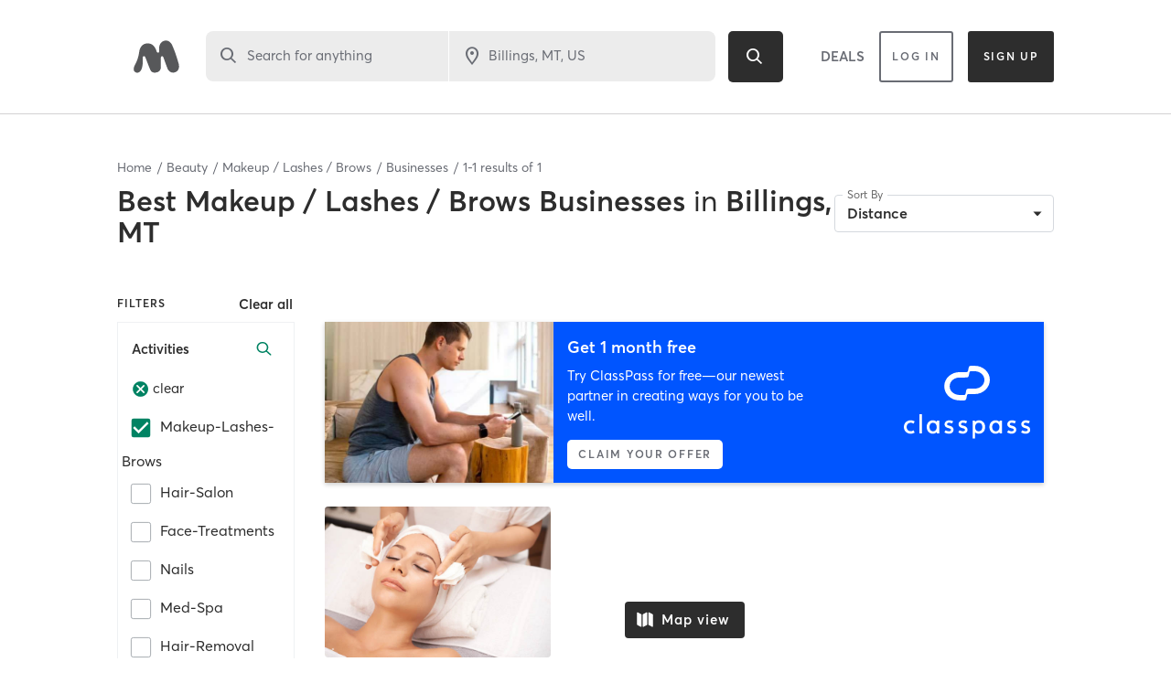

--- FILE ---
content_type: text/html; charset=utf-8
request_url: https://www.google.com/recaptcha/api2/anchor?ar=1&k=6Le95awUAAAAAIXSP9TcpPEng7Y6GdSkt7n46bAR&co=aHR0cHM6Ly93d3cubWluZGJvZHlvbmxpbmUuY29tOjQ0Mw..&hl=en&type=image&v=PoyoqOPhxBO7pBk68S4YbpHZ&theme=light&size=invisible&badge=bottomright&anchor-ms=20000&execute-ms=30000&cb=ygx8efoquenw
body_size: 50236
content:
<!DOCTYPE HTML><html dir="ltr" lang="en"><head><meta http-equiv="Content-Type" content="text/html; charset=UTF-8">
<meta http-equiv="X-UA-Compatible" content="IE=edge">
<title>reCAPTCHA</title>
<style type="text/css">
/* cyrillic-ext */
@font-face {
  font-family: 'Roboto';
  font-style: normal;
  font-weight: 400;
  font-stretch: 100%;
  src: url(//fonts.gstatic.com/s/roboto/v48/KFO7CnqEu92Fr1ME7kSn66aGLdTylUAMa3GUBHMdazTgWw.woff2) format('woff2');
  unicode-range: U+0460-052F, U+1C80-1C8A, U+20B4, U+2DE0-2DFF, U+A640-A69F, U+FE2E-FE2F;
}
/* cyrillic */
@font-face {
  font-family: 'Roboto';
  font-style: normal;
  font-weight: 400;
  font-stretch: 100%;
  src: url(//fonts.gstatic.com/s/roboto/v48/KFO7CnqEu92Fr1ME7kSn66aGLdTylUAMa3iUBHMdazTgWw.woff2) format('woff2');
  unicode-range: U+0301, U+0400-045F, U+0490-0491, U+04B0-04B1, U+2116;
}
/* greek-ext */
@font-face {
  font-family: 'Roboto';
  font-style: normal;
  font-weight: 400;
  font-stretch: 100%;
  src: url(//fonts.gstatic.com/s/roboto/v48/KFO7CnqEu92Fr1ME7kSn66aGLdTylUAMa3CUBHMdazTgWw.woff2) format('woff2');
  unicode-range: U+1F00-1FFF;
}
/* greek */
@font-face {
  font-family: 'Roboto';
  font-style: normal;
  font-weight: 400;
  font-stretch: 100%;
  src: url(//fonts.gstatic.com/s/roboto/v48/KFO7CnqEu92Fr1ME7kSn66aGLdTylUAMa3-UBHMdazTgWw.woff2) format('woff2');
  unicode-range: U+0370-0377, U+037A-037F, U+0384-038A, U+038C, U+038E-03A1, U+03A3-03FF;
}
/* math */
@font-face {
  font-family: 'Roboto';
  font-style: normal;
  font-weight: 400;
  font-stretch: 100%;
  src: url(//fonts.gstatic.com/s/roboto/v48/KFO7CnqEu92Fr1ME7kSn66aGLdTylUAMawCUBHMdazTgWw.woff2) format('woff2');
  unicode-range: U+0302-0303, U+0305, U+0307-0308, U+0310, U+0312, U+0315, U+031A, U+0326-0327, U+032C, U+032F-0330, U+0332-0333, U+0338, U+033A, U+0346, U+034D, U+0391-03A1, U+03A3-03A9, U+03B1-03C9, U+03D1, U+03D5-03D6, U+03F0-03F1, U+03F4-03F5, U+2016-2017, U+2034-2038, U+203C, U+2040, U+2043, U+2047, U+2050, U+2057, U+205F, U+2070-2071, U+2074-208E, U+2090-209C, U+20D0-20DC, U+20E1, U+20E5-20EF, U+2100-2112, U+2114-2115, U+2117-2121, U+2123-214F, U+2190, U+2192, U+2194-21AE, U+21B0-21E5, U+21F1-21F2, U+21F4-2211, U+2213-2214, U+2216-22FF, U+2308-230B, U+2310, U+2319, U+231C-2321, U+2336-237A, U+237C, U+2395, U+239B-23B7, U+23D0, U+23DC-23E1, U+2474-2475, U+25AF, U+25B3, U+25B7, U+25BD, U+25C1, U+25CA, U+25CC, U+25FB, U+266D-266F, U+27C0-27FF, U+2900-2AFF, U+2B0E-2B11, U+2B30-2B4C, U+2BFE, U+3030, U+FF5B, U+FF5D, U+1D400-1D7FF, U+1EE00-1EEFF;
}
/* symbols */
@font-face {
  font-family: 'Roboto';
  font-style: normal;
  font-weight: 400;
  font-stretch: 100%;
  src: url(//fonts.gstatic.com/s/roboto/v48/KFO7CnqEu92Fr1ME7kSn66aGLdTylUAMaxKUBHMdazTgWw.woff2) format('woff2');
  unicode-range: U+0001-000C, U+000E-001F, U+007F-009F, U+20DD-20E0, U+20E2-20E4, U+2150-218F, U+2190, U+2192, U+2194-2199, U+21AF, U+21E6-21F0, U+21F3, U+2218-2219, U+2299, U+22C4-22C6, U+2300-243F, U+2440-244A, U+2460-24FF, U+25A0-27BF, U+2800-28FF, U+2921-2922, U+2981, U+29BF, U+29EB, U+2B00-2BFF, U+4DC0-4DFF, U+FFF9-FFFB, U+10140-1018E, U+10190-1019C, U+101A0, U+101D0-101FD, U+102E0-102FB, U+10E60-10E7E, U+1D2C0-1D2D3, U+1D2E0-1D37F, U+1F000-1F0FF, U+1F100-1F1AD, U+1F1E6-1F1FF, U+1F30D-1F30F, U+1F315, U+1F31C, U+1F31E, U+1F320-1F32C, U+1F336, U+1F378, U+1F37D, U+1F382, U+1F393-1F39F, U+1F3A7-1F3A8, U+1F3AC-1F3AF, U+1F3C2, U+1F3C4-1F3C6, U+1F3CA-1F3CE, U+1F3D4-1F3E0, U+1F3ED, U+1F3F1-1F3F3, U+1F3F5-1F3F7, U+1F408, U+1F415, U+1F41F, U+1F426, U+1F43F, U+1F441-1F442, U+1F444, U+1F446-1F449, U+1F44C-1F44E, U+1F453, U+1F46A, U+1F47D, U+1F4A3, U+1F4B0, U+1F4B3, U+1F4B9, U+1F4BB, U+1F4BF, U+1F4C8-1F4CB, U+1F4D6, U+1F4DA, U+1F4DF, U+1F4E3-1F4E6, U+1F4EA-1F4ED, U+1F4F7, U+1F4F9-1F4FB, U+1F4FD-1F4FE, U+1F503, U+1F507-1F50B, U+1F50D, U+1F512-1F513, U+1F53E-1F54A, U+1F54F-1F5FA, U+1F610, U+1F650-1F67F, U+1F687, U+1F68D, U+1F691, U+1F694, U+1F698, U+1F6AD, U+1F6B2, U+1F6B9-1F6BA, U+1F6BC, U+1F6C6-1F6CF, U+1F6D3-1F6D7, U+1F6E0-1F6EA, U+1F6F0-1F6F3, U+1F6F7-1F6FC, U+1F700-1F7FF, U+1F800-1F80B, U+1F810-1F847, U+1F850-1F859, U+1F860-1F887, U+1F890-1F8AD, U+1F8B0-1F8BB, U+1F8C0-1F8C1, U+1F900-1F90B, U+1F93B, U+1F946, U+1F984, U+1F996, U+1F9E9, U+1FA00-1FA6F, U+1FA70-1FA7C, U+1FA80-1FA89, U+1FA8F-1FAC6, U+1FACE-1FADC, U+1FADF-1FAE9, U+1FAF0-1FAF8, U+1FB00-1FBFF;
}
/* vietnamese */
@font-face {
  font-family: 'Roboto';
  font-style: normal;
  font-weight: 400;
  font-stretch: 100%;
  src: url(//fonts.gstatic.com/s/roboto/v48/KFO7CnqEu92Fr1ME7kSn66aGLdTylUAMa3OUBHMdazTgWw.woff2) format('woff2');
  unicode-range: U+0102-0103, U+0110-0111, U+0128-0129, U+0168-0169, U+01A0-01A1, U+01AF-01B0, U+0300-0301, U+0303-0304, U+0308-0309, U+0323, U+0329, U+1EA0-1EF9, U+20AB;
}
/* latin-ext */
@font-face {
  font-family: 'Roboto';
  font-style: normal;
  font-weight: 400;
  font-stretch: 100%;
  src: url(//fonts.gstatic.com/s/roboto/v48/KFO7CnqEu92Fr1ME7kSn66aGLdTylUAMa3KUBHMdazTgWw.woff2) format('woff2');
  unicode-range: U+0100-02BA, U+02BD-02C5, U+02C7-02CC, U+02CE-02D7, U+02DD-02FF, U+0304, U+0308, U+0329, U+1D00-1DBF, U+1E00-1E9F, U+1EF2-1EFF, U+2020, U+20A0-20AB, U+20AD-20C0, U+2113, U+2C60-2C7F, U+A720-A7FF;
}
/* latin */
@font-face {
  font-family: 'Roboto';
  font-style: normal;
  font-weight: 400;
  font-stretch: 100%;
  src: url(//fonts.gstatic.com/s/roboto/v48/KFO7CnqEu92Fr1ME7kSn66aGLdTylUAMa3yUBHMdazQ.woff2) format('woff2');
  unicode-range: U+0000-00FF, U+0131, U+0152-0153, U+02BB-02BC, U+02C6, U+02DA, U+02DC, U+0304, U+0308, U+0329, U+2000-206F, U+20AC, U+2122, U+2191, U+2193, U+2212, U+2215, U+FEFF, U+FFFD;
}
/* cyrillic-ext */
@font-face {
  font-family: 'Roboto';
  font-style: normal;
  font-weight: 500;
  font-stretch: 100%;
  src: url(//fonts.gstatic.com/s/roboto/v48/KFO7CnqEu92Fr1ME7kSn66aGLdTylUAMa3GUBHMdazTgWw.woff2) format('woff2');
  unicode-range: U+0460-052F, U+1C80-1C8A, U+20B4, U+2DE0-2DFF, U+A640-A69F, U+FE2E-FE2F;
}
/* cyrillic */
@font-face {
  font-family: 'Roboto';
  font-style: normal;
  font-weight: 500;
  font-stretch: 100%;
  src: url(//fonts.gstatic.com/s/roboto/v48/KFO7CnqEu92Fr1ME7kSn66aGLdTylUAMa3iUBHMdazTgWw.woff2) format('woff2');
  unicode-range: U+0301, U+0400-045F, U+0490-0491, U+04B0-04B1, U+2116;
}
/* greek-ext */
@font-face {
  font-family: 'Roboto';
  font-style: normal;
  font-weight: 500;
  font-stretch: 100%;
  src: url(//fonts.gstatic.com/s/roboto/v48/KFO7CnqEu92Fr1ME7kSn66aGLdTylUAMa3CUBHMdazTgWw.woff2) format('woff2');
  unicode-range: U+1F00-1FFF;
}
/* greek */
@font-face {
  font-family: 'Roboto';
  font-style: normal;
  font-weight: 500;
  font-stretch: 100%;
  src: url(//fonts.gstatic.com/s/roboto/v48/KFO7CnqEu92Fr1ME7kSn66aGLdTylUAMa3-UBHMdazTgWw.woff2) format('woff2');
  unicode-range: U+0370-0377, U+037A-037F, U+0384-038A, U+038C, U+038E-03A1, U+03A3-03FF;
}
/* math */
@font-face {
  font-family: 'Roboto';
  font-style: normal;
  font-weight: 500;
  font-stretch: 100%;
  src: url(//fonts.gstatic.com/s/roboto/v48/KFO7CnqEu92Fr1ME7kSn66aGLdTylUAMawCUBHMdazTgWw.woff2) format('woff2');
  unicode-range: U+0302-0303, U+0305, U+0307-0308, U+0310, U+0312, U+0315, U+031A, U+0326-0327, U+032C, U+032F-0330, U+0332-0333, U+0338, U+033A, U+0346, U+034D, U+0391-03A1, U+03A3-03A9, U+03B1-03C9, U+03D1, U+03D5-03D6, U+03F0-03F1, U+03F4-03F5, U+2016-2017, U+2034-2038, U+203C, U+2040, U+2043, U+2047, U+2050, U+2057, U+205F, U+2070-2071, U+2074-208E, U+2090-209C, U+20D0-20DC, U+20E1, U+20E5-20EF, U+2100-2112, U+2114-2115, U+2117-2121, U+2123-214F, U+2190, U+2192, U+2194-21AE, U+21B0-21E5, U+21F1-21F2, U+21F4-2211, U+2213-2214, U+2216-22FF, U+2308-230B, U+2310, U+2319, U+231C-2321, U+2336-237A, U+237C, U+2395, U+239B-23B7, U+23D0, U+23DC-23E1, U+2474-2475, U+25AF, U+25B3, U+25B7, U+25BD, U+25C1, U+25CA, U+25CC, U+25FB, U+266D-266F, U+27C0-27FF, U+2900-2AFF, U+2B0E-2B11, U+2B30-2B4C, U+2BFE, U+3030, U+FF5B, U+FF5D, U+1D400-1D7FF, U+1EE00-1EEFF;
}
/* symbols */
@font-face {
  font-family: 'Roboto';
  font-style: normal;
  font-weight: 500;
  font-stretch: 100%;
  src: url(//fonts.gstatic.com/s/roboto/v48/KFO7CnqEu92Fr1ME7kSn66aGLdTylUAMaxKUBHMdazTgWw.woff2) format('woff2');
  unicode-range: U+0001-000C, U+000E-001F, U+007F-009F, U+20DD-20E0, U+20E2-20E4, U+2150-218F, U+2190, U+2192, U+2194-2199, U+21AF, U+21E6-21F0, U+21F3, U+2218-2219, U+2299, U+22C4-22C6, U+2300-243F, U+2440-244A, U+2460-24FF, U+25A0-27BF, U+2800-28FF, U+2921-2922, U+2981, U+29BF, U+29EB, U+2B00-2BFF, U+4DC0-4DFF, U+FFF9-FFFB, U+10140-1018E, U+10190-1019C, U+101A0, U+101D0-101FD, U+102E0-102FB, U+10E60-10E7E, U+1D2C0-1D2D3, U+1D2E0-1D37F, U+1F000-1F0FF, U+1F100-1F1AD, U+1F1E6-1F1FF, U+1F30D-1F30F, U+1F315, U+1F31C, U+1F31E, U+1F320-1F32C, U+1F336, U+1F378, U+1F37D, U+1F382, U+1F393-1F39F, U+1F3A7-1F3A8, U+1F3AC-1F3AF, U+1F3C2, U+1F3C4-1F3C6, U+1F3CA-1F3CE, U+1F3D4-1F3E0, U+1F3ED, U+1F3F1-1F3F3, U+1F3F5-1F3F7, U+1F408, U+1F415, U+1F41F, U+1F426, U+1F43F, U+1F441-1F442, U+1F444, U+1F446-1F449, U+1F44C-1F44E, U+1F453, U+1F46A, U+1F47D, U+1F4A3, U+1F4B0, U+1F4B3, U+1F4B9, U+1F4BB, U+1F4BF, U+1F4C8-1F4CB, U+1F4D6, U+1F4DA, U+1F4DF, U+1F4E3-1F4E6, U+1F4EA-1F4ED, U+1F4F7, U+1F4F9-1F4FB, U+1F4FD-1F4FE, U+1F503, U+1F507-1F50B, U+1F50D, U+1F512-1F513, U+1F53E-1F54A, U+1F54F-1F5FA, U+1F610, U+1F650-1F67F, U+1F687, U+1F68D, U+1F691, U+1F694, U+1F698, U+1F6AD, U+1F6B2, U+1F6B9-1F6BA, U+1F6BC, U+1F6C6-1F6CF, U+1F6D3-1F6D7, U+1F6E0-1F6EA, U+1F6F0-1F6F3, U+1F6F7-1F6FC, U+1F700-1F7FF, U+1F800-1F80B, U+1F810-1F847, U+1F850-1F859, U+1F860-1F887, U+1F890-1F8AD, U+1F8B0-1F8BB, U+1F8C0-1F8C1, U+1F900-1F90B, U+1F93B, U+1F946, U+1F984, U+1F996, U+1F9E9, U+1FA00-1FA6F, U+1FA70-1FA7C, U+1FA80-1FA89, U+1FA8F-1FAC6, U+1FACE-1FADC, U+1FADF-1FAE9, U+1FAF0-1FAF8, U+1FB00-1FBFF;
}
/* vietnamese */
@font-face {
  font-family: 'Roboto';
  font-style: normal;
  font-weight: 500;
  font-stretch: 100%;
  src: url(//fonts.gstatic.com/s/roboto/v48/KFO7CnqEu92Fr1ME7kSn66aGLdTylUAMa3OUBHMdazTgWw.woff2) format('woff2');
  unicode-range: U+0102-0103, U+0110-0111, U+0128-0129, U+0168-0169, U+01A0-01A1, U+01AF-01B0, U+0300-0301, U+0303-0304, U+0308-0309, U+0323, U+0329, U+1EA0-1EF9, U+20AB;
}
/* latin-ext */
@font-face {
  font-family: 'Roboto';
  font-style: normal;
  font-weight: 500;
  font-stretch: 100%;
  src: url(//fonts.gstatic.com/s/roboto/v48/KFO7CnqEu92Fr1ME7kSn66aGLdTylUAMa3KUBHMdazTgWw.woff2) format('woff2');
  unicode-range: U+0100-02BA, U+02BD-02C5, U+02C7-02CC, U+02CE-02D7, U+02DD-02FF, U+0304, U+0308, U+0329, U+1D00-1DBF, U+1E00-1E9F, U+1EF2-1EFF, U+2020, U+20A0-20AB, U+20AD-20C0, U+2113, U+2C60-2C7F, U+A720-A7FF;
}
/* latin */
@font-face {
  font-family: 'Roboto';
  font-style: normal;
  font-weight: 500;
  font-stretch: 100%;
  src: url(//fonts.gstatic.com/s/roboto/v48/KFO7CnqEu92Fr1ME7kSn66aGLdTylUAMa3yUBHMdazQ.woff2) format('woff2');
  unicode-range: U+0000-00FF, U+0131, U+0152-0153, U+02BB-02BC, U+02C6, U+02DA, U+02DC, U+0304, U+0308, U+0329, U+2000-206F, U+20AC, U+2122, U+2191, U+2193, U+2212, U+2215, U+FEFF, U+FFFD;
}
/* cyrillic-ext */
@font-face {
  font-family: 'Roboto';
  font-style: normal;
  font-weight: 900;
  font-stretch: 100%;
  src: url(//fonts.gstatic.com/s/roboto/v48/KFO7CnqEu92Fr1ME7kSn66aGLdTylUAMa3GUBHMdazTgWw.woff2) format('woff2');
  unicode-range: U+0460-052F, U+1C80-1C8A, U+20B4, U+2DE0-2DFF, U+A640-A69F, U+FE2E-FE2F;
}
/* cyrillic */
@font-face {
  font-family: 'Roboto';
  font-style: normal;
  font-weight: 900;
  font-stretch: 100%;
  src: url(//fonts.gstatic.com/s/roboto/v48/KFO7CnqEu92Fr1ME7kSn66aGLdTylUAMa3iUBHMdazTgWw.woff2) format('woff2');
  unicode-range: U+0301, U+0400-045F, U+0490-0491, U+04B0-04B1, U+2116;
}
/* greek-ext */
@font-face {
  font-family: 'Roboto';
  font-style: normal;
  font-weight: 900;
  font-stretch: 100%;
  src: url(//fonts.gstatic.com/s/roboto/v48/KFO7CnqEu92Fr1ME7kSn66aGLdTylUAMa3CUBHMdazTgWw.woff2) format('woff2');
  unicode-range: U+1F00-1FFF;
}
/* greek */
@font-face {
  font-family: 'Roboto';
  font-style: normal;
  font-weight: 900;
  font-stretch: 100%;
  src: url(//fonts.gstatic.com/s/roboto/v48/KFO7CnqEu92Fr1ME7kSn66aGLdTylUAMa3-UBHMdazTgWw.woff2) format('woff2');
  unicode-range: U+0370-0377, U+037A-037F, U+0384-038A, U+038C, U+038E-03A1, U+03A3-03FF;
}
/* math */
@font-face {
  font-family: 'Roboto';
  font-style: normal;
  font-weight: 900;
  font-stretch: 100%;
  src: url(//fonts.gstatic.com/s/roboto/v48/KFO7CnqEu92Fr1ME7kSn66aGLdTylUAMawCUBHMdazTgWw.woff2) format('woff2');
  unicode-range: U+0302-0303, U+0305, U+0307-0308, U+0310, U+0312, U+0315, U+031A, U+0326-0327, U+032C, U+032F-0330, U+0332-0333, U+0338, U+033A, U+0346, U+034D, U+0391-03A1, U+03A3-03A9, U+03B1-03C9, U+03D1, U+03D5-03D6, U+03F0-03F1, U+03F4-03F5, U+2016-2017, U+2034-2038, U+203C, U+2040, U+2043, U+2047, U+2050, U+2057, U+205F, U+2070-2071, U+2074-208E, U+2090-209C, U+20D0-20DC, U+20E1, U+20E5-20EF, U+2100-2112, U+2114-2115, U+2117-2121, U+2123-214F, U+2190, U+2192, U+2194-21AE, U+21B0-21E5, U+21F1-21F2, U+21F4-2211, U+2213-2214, U+2216-22FF, U+2308-230B, U+2310, U+2319, U+231C-2321, U+2336-237A, U+237C, U+2395, U+239B-23B7, U+23D0, U+23DC-23E1, U+2474-2475, U+25AF, U+25B3, U+25B7, U+25BD, U+25C1, U+25CA, U+25CC, U+25FB, U+266D-266F, U+27C0-27FF, U+2900-2AFF, U+2B0E-2B11, U+2B30-2B4C, U+2BFE, U+3030, U+FF5B, U+FF5D, U+1D400-1D7FF, U+1EE00-1EEFF;
}
/* symbols */
@font-face {
  font-family: 'Roboto';
  font-style: normal;
  font-weight: 900;
  font-stretch: 100%;
  src: url(//fonts.gstatic.com/s/roboto/v48/KFO7CnqEu92Fr1ME7kSn66aGLdTylUAMaxKUBHMdazTgWw.woff2) format('woff2');
  unicode-range: U+0001-000C, U+000E-001F, U+007F-009F, U+20DD-20E0, U+20E2-20E4, U+2150-218F, U+2190, U+2192, U+2194-2199, U+21AF, U+21E6-21F0, U+21F3, U+2218-2219, U+2299, U+22C4-22C6, U+2300-243F, U+2440-244A, U+2460-24FF, U+25A0-27BF, U+2800-28FF, U+2921-2922, U+2981, U+29BF, U+29EB, U+2B00-2BFF, U+4DC0-4DFF, U+FFF9-FFFB, U+10140-1018E, U+10190-1019C, U+101A0, U+101D0-101FD, U+102E0-102FB, U+10E60-10E7E, U+1D2C0-1D2D3, U+1D2E0-1D37F, U+1F000-1F0FF, U+1F100-1F1AD, U+1F1E6-1F1FF, U+1F30D-1F30F, U+1F315, U+1F31C, U+1F31E, U+1F320-1F32C, U+1F336, U+1F378, U+1F37D, U+1F382, U+1F393-1F39F, U+1F3A7-1F3A8, U+1F3AC-1F3AF, U+1F3C2, U+1F3C4-1F3C6, U+1F3CA-1F3CE, U+1F3D4-1F3E0, U+1F3ED, U+1F3F1-1F3F3, U+1F3F5-1F3F7, U+1F408, U+1F415, U+1F41F, U+1F426, U+1F43F, U+1F441-1F442, U+1F444, U+1F446-1F449, U+1F44C-1F44E, U+1F453, U+1F46A, U+1F47D, U+1F4A3, U+1F4B0, U+1F4B3, U+1F4B9, U+1F4BB, U+1F4BF, U+1F4C8-1F4CB, U+1F4D6, U+1F4DA, U+1F4DF, U+1F4E3-1F4E6, U+1F4EA-1F4ED, U+1F4F7, U+1F4F9-1F4FB, U+1F4FD-1F4FE, U+1F503, U+1F507-1F50B, U+1F50D, U+1F512-1F513, U+1F53E-1F54A, U+1F54F-1F5FA, U+1F610, U+1F650-1F67F, U+1F687, U+1F68D, U+1F691, U+1F694, U+1F698, U+1F6AD, U+1F6B2, U+1F6B9-1F6BA, U+1F6BC, U+1F6C6-1F6CF, U+1F6D3-1F6D7, U+1F6E0-1F6EA, U+1F6F0-1F6F3, U+1F6F7-1F6FC, U+1F700-1F7FF, U+1F800-1F80B, U+1F810-1F847, U+1F850-1F859, U+1F860-1F887, U+1F890-1F8AD, U+1F8B0-1F8BB, U+1F8C0-1F8C1, U+1F900-1F90B, U+1F93B, U+1F946, U+1F984, U+1F996, U+1F9E9, U+1FA00-1FA6F, U+1FA70-1FA7C, U+1FA80-1FA89, U+1FA8F-1FAC6, U+1FACE-1FADC, U+1FADF-1FAE9, U+1FAF0-1FAF8, U+1FB00-1FBFF;
}
/* vietnamese */
@font-face {
  font-family: 'Roboto';
  font-style: normal;
  font-weight: 900;
  font-stretch: 100%;
  src: url(//fonts.gstatic.com/s/roboto/v48/KFO7CnqEu92Fr1ME7kSn66aGLdTylUAMa3OUBHMdazTgWw.woff2) format('woff2');
  unicode-range: U+0102-0103, U+0110-0111, U+0128-0129, U+0168-0169, U+01A0-01A1, U+01AF-01B0, U+0300-0301, U+0303-0304, U+0308-0309, U+0323, U+0329, U+1EA0-1EF9, U+20AB;
}
/* latin-ext */
@font-face {
  font-family: 'Roboto';
  font-style: normal;
  font-weight: 900;
  font-stretch: 100%;
  src: url(//fonts.gstatic.com/s/roboto/v48/KFO7CnqEu92Fr1ME7kSn66aGLdTylUAMa3KUBHMdazTgWw.woff2) format('woff2');
  unicode-range: U+0100-02BA, U+02BD-02C5, U+02C7-02CC, U+02CE-02D7, U+02DD-02FF, U+0304, U+0308, U+0329, U+1D00-1DBF, U+1E00-1E9F, U+1EF2-1EFF, U+2020, U+20A0-20AB, U+20AD-20C0, U+2113, U+2C60-2C7F, U+A720-A7FF;
}
/* latin */
@font-face {
  font-family: 'Roboto';
  font-style: normal;
  font-weight: 900;
  font-stretch: 100%;
  src: url(//fonts.gstatic.com/s/roboto/v48/KFO7CnqEu92Fr1ME7kSn66aGLdTylUAMa3yUBHMdazQ.woff2) format('woff2');
  unicode-range: U+0000-00FF, U+0131, U+0152-0153, U+02BB-02BC, U+02C6, U+02DA, U+02DC, U+0304, U+0308, U+0329, U+2000-206F, U+20AC, U+2122, U+2191, U+2193, U+2212, U+2215, U+FEFF, U+FFFD;
}

</style>
<link rel="stylesheet" type="text/css" href="https://www.gstatic.com/recaptcha/releases/PoyoqOPhxBO7pBk68S4YbpHZ/styles__ltr.css">
<script nonce="RpXbOvZx8idJWLENzuyByQ" type="text/javascript">window['__recaptcha_api'] = 'https://www.google.com/recaptcha/api2/';</script>
<script type="text/javascript" src="https://www.gstatic.com/recaptcha/releases/PoyoqOPhxBO7pBk68S4YbpHZ/recaptcha__en.js" nonce="RpXbOvZx8idJWLENzuyByQ">
      
    </script></head>
<body><div id="rc-anchor-alert" class="rc-anchor-alert"></div>
<input type="hidden" id="recaptcha-token" value="[base64]">
<script type="text/javascript" nonce="RpXbOvZx8idJWLENzuyByQ">
      recaptcha.anchor.Main.init("[\x22ainput\x22,[\x22bgdata\x22,\x22\x22,\[base64]/[base64]/[base64]/bmV3IHJbeF0oY1swXSk6RT09Mj9uZXcgclt4XShjWzBdLGNbMV0pOkU9PTM/bmV3IHJbeF0oY1swXSxjWzFdLGNbMl0pOkU9PTQ/[base64]/[base64]/[base64]/[base64]/[base64]/[base64]/[base64]/[base64]\x22,\[base64]\x22,\x22TxNPNcKLwqDDqGheTmw/w54aJmbDoEvCnClkecO6w7Mkw5PCuH3Dk0rCpzXDqGDCjCfDjMKtScKcbxoAw4A1Iyhpw6sBw74BBcKfLgEXfUU1DzUXwr7CmFDDjwrCocOcw6Evwp4mw6zDisK9w4dsRMOowqvDu8OEIh7CnmbDnMK1wqA8wowkw4Q/BXTCtWByw50OfyXCssOpEsOOcnnCulgIIMOawr87dW8IN8ODw4bCuyUvwobDtsKsw4vDjMO9HRtWXsKowrzCssOiXj/Cg8OGw7nChCfCgsOywqHCtsKOwqJVPhfCvMKGUcOJQCLCq8KjwpnClj8dwqPDl1wSwqrCsww6wpXCoMKlwp1Mw6QVworDmcKdSsOZwrfDqidUw7sqwr9Pw4LDqcKtw54tw7JjOMOgJCzDmV/DosOow54Rw7gQw64Sw4ofUixFA8KSIsKbwpU0IF7DpxPDs8OVQ10PEsK+I0xmw4sRw5HDicOqw6jCg8K0BMKwTsOKX1XDh8K2J8KTw5jCncOSDcOPwqXCl2vDuW/DrSDDgCo5GsKiB8O1Xy3DgcKLA1wbw4zCgBTCjmkswoXDvMKcw64awq3CuMOYOcKKNMK4EsOGwrMnKz7CqXttYg7ChcO8ahEoBcKDwosvwpklQcONw4pXw71pwqhTVcOPEcK8w7NHfzZuw6lXwoHCucOCW8OjZTnCnsOUw5d2w7/[base64]/DjcKsc2U+RTDCnsOYdcKXw5/Dtk3DmUPDpcOfwqnCtz9YO8KZwqfCghrCmnfCqsK4wrLDmsOKZElrMHjDiEUbUi9EI8ObwrDCq3h3eVZzcxvCvcKcdcO5fMOWDcKmP8OjwrtQKgXDr8OeHVTDsMK/w5gCP8OFw5d4woLCnHdKwpfDgFU4LsO+bsOdQsOgWlfCkUXDpyt5woXDuR/Cq2UyFWjDu8K2OcOOYS/DrF56KcKVwqJWMgnCkAZLw5pEw6DCncO5wpxTXWzCkzXCvSgFw63Dkj0Ewr/Dm19OwrXCjUlYw5jCnCs6wpYXw5c9wo0Lw51Mw5YhIcKLwrLDv0XCmcOAI8KEU8KiwrzCgTRBSSETY8KDw4TCoMOsHMKGwoZYwoARJwJaworClk4Aw7fCnDxcw7vCkX4Mw7Qcw4/[base64]/w7rDgkpEwpHCpSE+W1bClH7DmTdhw6w+M8O4RBpew6IoNzNLwo7CuC7Dq8KGw4cKJMOQOsOzOcKTw4I7I8Kqw77Dv8OOYMKlw63CtsO0CkXDtMKww44JL0rChB7Dji0tSMO0d1Q8w5bDozLCmcKiPlPCoXBVw6tqwojClsKBwqPCjsOlcynClGzCncKiw5/CsMORZsO2w4gYwpvCksO/fE8USxQoIsKhwpDCqljDqnHCqR4cwrp8w7DCm8O5UcKjMDnDhGMjf8OLwqHCg3lbWlwiwpPDjT5Dw7teZ2/[base64]/[base64]/Di0/CvcK3w5nCiTFhL8Oew44mXjfCqcKMJUQ7w7UQJcOdZS5/[base64]/[base64]/d0sxwpnCrsKiw6nDnx5MMSVuwozDmMOuPFnDklPDhsOXYH/Cm8O9bMOGwqTDvMOXw7zCncKXwphQw6E+wo9ww5LDuF/[base64]/DhQsIwo1tw61Dwq7Cu8K+wqVXOsKlRR3CnArCqDTCqB7Cg3M/w4HCk8KmCy42w4M7esK3wqRwfsOGQmZmbcOjLcOZdsOVwp/ChmTCrVcrD8O3OwnCgcK5wpnDumNQwrVmMsO3PcOPw4/[base64]/[base64]/Cu10Ww7ZXw6TCiFTCtsKlw4DCpMOsQ8OSAcK0d8OUF8KCwphyRMOvwpzCh2BkV8OkPsKNesKQE8OmKz7CjMK+wpEldhjCojzDv8Kfw4rCsxsFwrpbwp/DoEXCpEJzw6fDucK6w5bDtntUw41ZGsKkOcOgwoh7dcOPAVldwojCmF3DkMOZwoIYG8K2AS4awowmwpYmKR7DpAEww5YJw4p6w7HCg0LCo21kw4nDhBsCIHrDjV8fwqrCmmrDv3XDrcKrWzUaw6jCol3Dvz/CuMO3w7zCnMKrwql2wplhRiXDoXs5w6PCg8KtDsOSwqDCksKjw70sB8OZOMKKwrBHw6Ebc0QLUjvCjcOOwojDnV/DkknDtlbDm2cjQXwdaAHCqsKTa18/w7DCrcK/wp5ZC8OswrB5WTfCvwMSworCmMKQw6LCv18BT0zCiFVmw6oLNcOMw4LClSfDtsKJw6lfwroOw4Rmw5IAwpDDtsOWw5PCm8OoMMKLw6JJw63CmC4bcMOnXcOVw5LDsMKuwp/Du8OWQ8K/[base64]/CjR5iRS/DkgPDpMOVwqvCvDhpCMKrPMOkw5rDo3TCvlzCiMKgDm4Yw79MD2zDicOtZcOmw63Dj0rCp8KAw4IZXHlGwobChMOkwpViw57DoUnDrQXDtBI/w4vDlcKgw5LCl8Kaw4zCq3Mpw5VhO8OFDFfDoh3Cv1RYwoZuECYHJMK8wod5NlQGZ1/CoBjDncKDOcKaTHPCrScWw6xEw7XChBJmw7QrSjPCrsKzwqtQw5vCr8O3YkdBw5LDrMKDwq5dKcOiwqpnw5/DoMOxwpYNw7Jvw7HCpcO6WAfDqT7CucOnYUFwwoRIN1rDi8K0L8O6wphQw714w4rDssKzw5VuwqnChcOOw4PDk05eZwvChcKywpvDuVBGw7ZuwqPCi3dWwrLCm27Dj8Okw51bw6nCqcOlwptII8OfBcKgw5PDvcK3wqB4C2EIw45Ww4nCgwjCpjgDbyoqDy/CucKVBcKqw7l4DsONZcKrTTxTfMO7Kzkawp19w5AuSMKfbsOTwoHCiFDCuygkFMK/wr3DkQQFesK/U8OLdH8iwqjDsMOzL2rDn8Kpw4BnXhrDo8KQw7RLT8KMdAjDp3xzwpNew4fDtcOWZcOdwofCiMKBw6LCkFxtw5DCu8KWCjTDrMKQw7tCIcKMHT4QJMOPAMOJw4bDvzELYsOodcO3w4fCgQjCgMONXMOOLBrDiMK/HsKHw6o1BiYEScKuJMO+wrzCuMK8wqtQdsKuRMOHw6dNwrzCmcKdHX/DjBMhwpBSB2tSw7/Dli7CtsOIYUU1wowAEAvDvMOwwqPCtcO6wpTChcKFwozDmDA0wpLCtHfCocKkwoRFSSHDkcKZwrjDocKLw6dnwrTDqhF3Q2bDnEjCiVE5dH3DoiEkwpbCpA1UFsOlHnpAecKcwqXDk8OAw7PDsWwxQMKMAMKNIMOGw7M/M8KSLsKAwr3DiW7DssOOwpZ2woTCpSMzI3zClcO/wrF/[base64]/DpsK4XcKMwrFZw53Do8OUw7d+MMOuHsO9wrwTw6jCocKnYGDDo8K9w7/Dg0QPwpYEeMK1wqNMZHTDh8KPG0dGwpfCpllkwpHConvClDHDqhvCsztWwqvDvMKkwrvCp8OFwqkMWcOqasOxH8KdUWXDtsKiJA5Mw5HDvlJiwrg+LikaHlclw7zChMOuwrnDo8K5woB8w4AIJwFswrY5ZE7CsMOIw4/[base64]/[base64]/DusKSIw1+w51rw7XDtxt3w5LDqMKHEzTCnMKow6sWBsOeEMKUwqbDjcObIMOJTCJKwqclHMOVYsKWw4rDlRhBwrxwFhYYw7jDtcKVfcKkwpQ8w6nCtMOqwr/[base64]/ChHnDvU3CiWTDtcK9w7l+wrLCsMOkw792TzHCqRrCogB1w6VeU0jCkVLCmMKkw49kWGEvw5HClsKmw4bCssOfOAwuw78mwpp1KjlxRcKISRnDtcOyw6rCk8KEwpDDosKfwrXCtxfCscO2GgDCiA42MEFmwovDq8OSPMOZK8KhNT/[base64]/DscOeMm9RKXFzwqPCmwtldcKhLcOgNcOCw4UQwqTDunxzwrYEw51Swo92eGgvw7UfUXcCKcK3DcOCEFNpw5nDksO+w5bDkjBLL8OGVCvDs8OpSMKgA3HCoMO6w5kiHMOHFsKew78oacO1dsKWw6wsw79Fwq/Dj8OEw4DCj3PDncKqw4xUBsKMMMKfRcOOT0HDtcOWUy1gdw1Dw61DwqvDl8Oew5sbw4zCu0Muw5LCkcOOwpLDhcOyw67CgMKwE8KpOMKXT2kfeMO/PcOHF8O9w6hywrVha3wydcKZwosAXcKxwr3DmsO4w4peGSXCpMKWF8OhwpzCrWHDgjNSwrQ0wpFGwo8SH8O3aMKlw7waRWLDqXnDuE3CmsO+cARdSBY3wq/CskggNcOewoVawqREwpfClBrCsMOCD8KEWcOWNsOewpF/woUGbUUuM0NbwoAWw7gHw7I3bD/[base64]/X3w3BBsdwoHDmRcpw7HDpMKKWCoQwpXCpMK2woNtw5E3wpfCiF9Kw78CDGkSw63DusKnwrbCrmfChEtBcsOkIcOvwpPDmMOUw78sQVtUTDo5ZcOrcsKKPMOyC0XCisKNV8K/EcKCw5zDsz/ClhwTP1ojw7bDn8KUHR7DksO/N2bCrcOnVBjDmxPDv2LDtgfCp8Kcw6oIw5/CuX1PS2fDicOifMKcwrFRcnfCisKjMSYTwpgEeTACDXoxw4/Cn8ODwrB7wqDCucOpG8OJLMKCMgvDv8KpJMKZR8Omw54ieSTCqMK4QMOWIsKGwoxkGgxSwonDmWwrKcOywq/Ds8KEwo9Tw6jCnjc8Pj5OJ8KDIsKbw70awpBrasOobFFQw5rCuUHDk1fCm8KWw5LCjsOdwrwEw5FgEsKlw4/ClsK4Uj3CtTMUwqLDnlNTw4EPQcKrR8K9MRwWwrp3IMK6wrHCrcKRa8O+PcKWwpJEaF7CpcKfI8KDf8KrMEYVwotEw5EWQcO7wqPCncOlwqVnNcKRdC88w4oUw7vCq3LDqMKWw5szwr3DmsKMLcK5McKTYRNWwrtbK3TDlsK7BlRhw5bCuMKWbMO/MTLCnHTComIOT8KrbMOLYsK9K8Ovf8KSJsKQwqrDkSPDoHXCgMKEUkTCvgbCgsK1ecK8wobDkMODwrNzw5XCuCcqImjCuMK7w5rDnCrDsMKvw4wvBMOtU8O0QMKuw5NRw6/DsG/DjnbCtljDkyXDqkjDsMOlwqwrw7LCr8OpwpJywp5Bwo4Kwp4Tw5nDjsKKcwzCvD/CnCDCicOHQcOlB8K1CsOBTsO6OsOZLQplGAfCp8KjDMO8wog3NjoMOMOswqxSMsK2M8OST8Omwp7DtMONw4w1dcOATD/CoT/DkHfCgFjCpkdvwochR1YkD8KXw7/DgiTChQoiwpTComXDssKxfsK/wr5fwrnDi8KnwrANwojCnMKSw6h+w6c1wqrDtMOtwpzClXjDhUnCjcOwLGfClMKfAsKzwqTCrFrCksKfw5RWb8O/w7wWF8OPLMKOwqAtB8KDw4XDrsO2exbCuEDDsUQqwpo/Sn1MADbDlVHClsOYBCNPw6BWwr17w7fDucKUw5kECsKow69yw743wp/CvTXCoU7Dr8KFw7vDvwzCmMOqwr3DuB3CvsOlYcKAHTjCggzDllHDhcOcCmUYwpPDp8OwwrVKdFUdwpXDn2XCg8KfcwPDp8ODw67DosOHwobCosO7w6gQwrnCvG3CoA/Cm0bDm8O5PgfDksKDBMOjZsObFUhLw5fCk17DvlMOw5jCl8OZwppIA8O8IDNoXMKzw5wTwoDClsOPLMKOfhRIwqrDtWDCrXk2NxnCjMOgwpElw7ROwrTCiG/Ch8K6UcKIwoV7PsOxJMK6w53DmmMgJ8ONQR/[base64]/Dm1MJUUt7EMKrwoLDoyAGw7Mfc8OrwqRvHMK8w43DvXpqwrwTwrZxwr59wojCjHHDk8K8DCHCtXLDjMOeGE/CscKxfD3CmcOiZmUxw5DCrGPDmsOQVsKvThHCucKCw77DsMKdw5/CoFQDU2NSRcKfTFZWwotocsObw4FXFXYhw6vCnBxLBTJrw4rDrMOaNMOewrZnw7N2w6c/[base64]/NCxrPRdXwrbCi2fCkVoIMw7DoMKrAkHDtMKfTkLCpjoIFcKgcw3DgsKpwqTDiEgXX8K6T8Orwp83wrfCqMOOQh0kwrTCl8OuwqgxQH/CicKIw7Jow4/CnMO9OMOOTxhKwqHCt8O4w5l8w5zCtQnDgQ4nS8KxwqQTN04BHMKidMORwrHDlMKrw7/DisKPw6suwrnCusOjBsOhP8OAcD7CgcOwwq9gwo0Vwpw/aQHCoxvCgQhTZsOlOXfDmMKKB8KFYnLClsOJQ8OmS1LDlsOiZCXDnx/[base64]/Dhkoow5TDj8OIW8Klw5PDrhXDkMOIwpDCtMKnwozDg8Oewo3DpXzDvsOVw6NFSDJRwrjCk8OQw4rDs1YzO2zCtiZdQsK5DsOAw73DvsKWwoBwwo13FMO0VS/CqSXDqHzCisKMJcONw4JOM8O7YMOdwqbCvcOGHsOVY8KCw6zCugAYLMKyYRzCi0PDu0TDkB8Iw5MtXkzDmcOew5XDpcKsIsKPDcKhbMKLfMKZO31/w6oEXAgJw5nCp8OTAz/DscK4JsOMwpFswpUIXsOxwpzCs8KiKcOnISPDnsK/Wg9RY0/Cum4+w5g0wp3CtcK3TsKCYMK1wrxawp44H1xgMA7DrcOJw4fDtsK/aVNYTsO7Mzkqw6l8B1NdPMOPesOlCyDCjG/CqQFmwrnCuEjDhyDCrXhqw6VjbhUyH8K7T8OobW5APAkALMO9wrDCij3DtMKTwpPDnXjDtsOpwp8YWiLCh8K5CsKzQmd/w4whwo7CmsKKw5LCjMKbw5Vof8O4w5VaccOcH11IaXTDtC/CoDzDpcKrwrjCq8KZwqHChhhNIsO/GhHDhcKKwpVPFVDCn0XDkVXDmMKUwqjDpMKuw7tvZRTCkCnCmR9hAMK3w7zDsS/CujvCt2dIQcOewrAEdD5XPMOrwpIww5zDs8OVw597w6XDlS84wrPCgjrClsKHwo17a2nCmCvDuVjCsQfDq8Ogw4FwwrbClyJkD8K7MxbDgA8tRC/CmxbDlsOnw4zCg8OJwofDggnCkV0Lb8Otwo3Cj8OWZcKaw7pfwofDpcKbwrFYwroXw4x8CsOmw7VleMOfwok4woNrecKHw6Bpw47DuHJFwo/Dl8KmayXDqBU9aDbCk8K0U8ORw6zCm8O9wqIdKUrDvMOIw6XCl8O8esK6NmzCtG8Ww6piw5TCqsKKwqDCpsKVccKjwr15wqInw5XChcOgQxlfbE0GwpFgwoRewrbCu8Ktwo7DqibDvDPDiMKTLVzCjcKeGMKWc8K0aMOlby3DscKdwpc/w4DCr1dFIX/ChcKkw7IBecK9SFvChiHDqXtswql6SzdGwrQsRMOpG3/CqTXCpsOOw4xewpsTw4HCo0bDlcKvwopvwrRxwr1MwqQHeSXChMKnwpEqBsKaTsOiwptCVQNpER0DA8KJw5kTw63DonkSwpHDu0BDXMK/EsKtd8KxQ8Kzw7MMNsO9w5tAwpLDoSdmwrUuCsOpwo02IWRnwqM7cV/Dimp7wp1+MMO0w4XCqsKHFVJ2wotRNzvCvzPDn8Obw58WwohTw4zDqnjCs8OUwofDi8K/cT0jw5TCvQDCkcOQQzTDr8O+EMKSw5TCqxTCkMOzCcOcJ0PDgGxSwo/[base64]/wrhxw4paL1tWOcOgXDJlwojCgcOBVnYYcGV9JcK4SMKnIALDtz4LRsKtZsOBR3MBw4/CocKyVMOcw7hheh7DgmRxT3jDv8KRw4LDsSPCgSXDg1nDpMOdPgpofMKnZxhxwrQ3wrPDpsOgF8OZGsO8JGV6w7nCpjMqYMKSw73CnMOcAMKvw7zDscOhfyoIHcOIP8OzwrrCtWfDh8KvNUHCjMO9VwXCgsOEUDRqw4dOwoMzw4XCsH/DqcKjw4kyKcKUMsKXDcOMScOdasKHfsKzUMOvwpggwoRlwoIkwpgHQcOKfhrCg8K2YnUwaURzJ8KJOcO1LMKRwqoXWUrCmC/CkQbDp8K/[base64]/CnsO7w45ewqTDtcObwqjDv2MiwosHw4nDlg3CjFrDt0HCgl7Cj8OBw7fDnMKNc31DwpMIwqDDg3zCqcKnwrzDiRR6OkPDgMOCRlc9MsOfVj4/w5vDvj/CqcOaH33CrcK/CcO1w7zDicOnwpbDj8OjwqzCqGofwpV6I8O1w4oXwqcmwpnClgbCk8OYK3DDtcOULmDCnMORY2IjLMOaUMOwwofCiMOGwqjDkAQ4B2jDg8KawrxMwpPDkGnCucKQw4nCpMOqwqEpwqXDucKUA37DjAIPUA/DvDJzw6xzAFLDswXCq8KfXx/Dh8Odwqg0LyR5OMOVJcOKw7LDp8KUwovCmmANRGbCgMO6OcKvw5Nea1DCqMK2wpXDjT0fW0vDosOmc8Kmwp7Cig8ewrRHwrPCpcOvbsKtwpvCiUXCjBoAw7HDn0xNwojDvsKcwrXCi8KRfcOVwoTCn0HCrE/CmV9Rw6vDq17Ck8K8HX4JYMO/w5nDmThBZRHDhMK+SMKUwr7DkRzDv8O3EMO7AWRTEcOZTsKhRyE8XMOwKsKJwrvCnsOYwqPDmyZ+w6Rhw4HDhMO9JsKxZcOZC8OMHsK5XMKbw6nCoHjClE7Ct0A7dsORw6DCncOaw7nDrsK2bMKewobDpV5mMzDCiQ/DvTFxA8K0w6jDvwnDk1gxS8OJwoNhw6Bxcg3Ds10rfMODwqHDnsOww5AaK8KfCcKWw5N7woQ4wpLDjMKOwooyQ0/DosKDwpQNwrgTNMO5fMKsw5/DpAkJRsOoPMKGw5bDrsOeTC9Ow4zCnQPDuhjDjQ18OWgiFwPDuMO1HhEwwovCt3DCqGjCrcKgw5rDlsKvQCrCkg/Dhj5vSmzCuF3CnD3CjsODPyrDkcKTw4zDunhKw6tew5XCjRHDhcKpHMOmw57CosOkwrrCkQxNw77Duilww57CosOSwq3Dh3BkwrnChUnCj8KNKMK6w4LCtkgjwoJ7fGrCoMKBwr8nwrZuQzVBw67Dkxh0wr5hwq7DqgooDzdiw7U/wqbCkGA0w5JZw7bDg0XDp8ObCcOqw4jCi8KHYcO2w7BQZsKhwrlMwqkUw6XCi8OCBWohworCmcOVwrIGw63CoxDDnsKWETnDuxhowqTDlMKSw7xaw6RFYcKHehJ2Yk1OPMKNLMKJwrZBZRPCoMOcaXDCpMKwwovDtMK+w6o/TsK/[base64]/BA7ChTnClMOMPsKvFcOkKhHCtxcbDcKnwr7Cn8OAwqoSw6rCksKLecOdAko+HcO7GndjRHrDgsOCw7QAwqrDhTvDtsKaWsKLw58FQsKDw4jCl8KHRSnDjljCqsK8bsKSw7LCgQTChA4qGcKKB8KMwpvCrxDCnsKXwqHCgsK7woQuLD3CgMOaPjUiOMKbwphOw4g8wq/DpHRCw6U6w47Csgk5WHQQB17Cg8OsccKLWwwXw49rYcONwqsSTsKywogSw6/DlUpcQcKENkN3JcOgZWTCkXjCisOgZgfDmRo9wqhXcCk5w6vClQjCv1IPTGwaw7XDgAZjwrJ/wpdew7djAMK3w6LDsiTDocORw5/CsMK3w5NTBsO3wo4qw7M+wrJeTsOkf8Krw7nDlsKzw7fCmEPCoMO7w67DhsKyw7xUXWkTwq3CgkXDjMOFUmpkfcOVaVRvw7zDq8Krw5PDlhsHwq1nw4Azwr3DiMKvW2szw4fClsOpScOjwpBbfSDDvsOnUDNAw7VSasOswpjDuzvDkVLDhMOqQm/DqsKgwrDDmMORaXDDjsOjw5EARkHCh8Klwo0KwqLCjHFTb33DkQDClcO5VgbCp8KqLFV6E8O5D8KWJ8KFwqEcw6jDnRRrJ8KHP8OTAsKgMcOLXTTCgBDCrm3DvcOSOsOsFcKcw5ZCasKuW8O5w68hwqh8Jw0MJMOrSDTCl8KQwobDpcKdwr/DocODAcKuVMOLWMOvMcOjwp56wqPDiRvClnoqeHXDqsOVUk3DlXFZdk7CkWcBw5JPAsKDWBPCgTp3wpcRwoDCghjDmcOBw75Fw54Mw7xeWwrDlsKVwosccRtEwrDCq2vCrcO5E8K2ZMOFwoHDlQlhGRY4fznClXjDvSbDs2nDnVIoQR8/[base64]/[base64]/J8O2J8KjQGvDi8KIwpvDsGs0MSQmw6MTUsKyw6TCucO5fGFqw4hIAsOHc1/Dp8KswptqLsOAcETDlcOMBMKFD3IjV8KrECwZGiUYwqLDkMO0L8O9wpFcXybCqlHCmsK7FiEewoILLcKmdgLDtcKBRANgw4bDhcK8LmZYDsKfwoZ8Ng94J8K+WVHCombDpDRnQhzDoCAAw79zwr0hDxwNBnjDjMOjwohaacOgPVpIKMKoRGNCwrsEwpjDjXJiW2/DlT7DgcKBY8KqwpLChkFEecOowoNUScKjDXzDunUYBHhVAV/ChMKYw5PDocOdw4nDvMOnWcKyZGYjw6DCk0tDwrwKYcKaOGrDmMKsw4rCoMOHw47DtcOrN8KbHMOSwp/CsAHCmcKyw6Z6ZUxTwqDDgcOrc8OUZcKxHsK1wq8OKkY8aVlCUWrDsRPClhHCqMK+wq/CpULDsMOzesKpV8OwMDYjwpI8NEgjwqAiwqzCgcOWw4lub37CoMOlwonCsF/DtcONwoZkZMKuwoU1WsOZTSDDuilYwocmUErDgX3CkVvCvsKuOcKnDy3DqsK6wr3CjUByw6XDjsOrw4PCgMOqesKIH09eHcKawrtWXDTDpmvCv2zDm8OfJWUlwolOcjJnfcKCw5bCuMO6NBPClzAsGykuEjzDg3QvGgDDmm7Dqjx/[base64]/[base64]/w5Ipw51lYsK9KGfDucOGO8KGCVZFwo3DuzDCnMO/w7NKw4kJUsObw6piw5xMwqPDg8OEwoQYNHdRw5nDg8K7fsK/Wi7CnTVswp7CocKuwr8RHyhPw7fDnsOgWxRUwoDDnsKHYMKrw6zDiCEnYmfDpcKOQsKywp3DqnrCr8OxwqDCscOkQURzTsK3wp8mwqjCs8KAwoXCqxzDvsKlw6kxXsKawo9mBsKFwr1ILsKjKcOcw54ucsOvEcO7wqLDu2sxw5lIwr0/[base64]/[base64]/Dh3QQHMOuKGwSBmJXNzVlw67DoMKfw7tVw6VpTTY3bcOyw6lnw5MgwpvDvSlow7DCj0E5wqLChhgUACkYewcwSCBIwrsdWcK/[base64]/w7jCvsKBwpIvNSTDtR3CryAIJxJ8wpPDhsOSw5rCjsOvXcKDw7HCiWtjKMO/w6pKwq7DncK8HEHDvcKSwq/CiXYcw5fCuxZCwok4esKCw5gZWcOJaMKrccOLGMKTw6nDszXCi8KwXE4YEV7DkMOmEcKJHGtmWxZVwpFhwrhwKcOzw4UWQS1RB8KLX8OQw7vDhCvCsMOdw6bChhnDgGrDrMOKHcKtwrJJXsOdRMKweE3DuMOgwqbCuD5xwozClsKlRDzDo8KhwqXCng/DuMKLZWgpw45HP8ORw54Rw73DhxXDuB4ff8OZwqQtY8KtfhTCkzFUw6HCuMO9I8OTwqrClVPCucObBTrCgQvDmsOVNsOwdsOJwq/DhcKnAcOmwovCi8Khw5/[base64]/DkwjDuXJFw6kUE8Oxwq5vw79maMOdY0YTRm09dsO6FnpbWMKww4UrcCzDlmfClxUYXRw7w7PDsMKMXsKCwrtOJcKjwoAEXjrCslbCnERewqxtw5XCuhPCv8Osw6XDvQ/[base64]/CoTzDoG3CosK8wpXDthtDw6gjLmfCmGHDnMK8wplBLQQKDzHDogjChSvCiMOcaMKHw4DCtTd/wrzChcKcEsKaN8O8w5dbGsO2N10pCsKAwrRjIQ5dJcOCwoBOPWAUw7bCvFNFw4LDqMKiS8OdV3jCpnQ9YjnDjixgc8OXVMKRAMOGw4HDhMKyLAcld8KJUDfDlMObwr5jeRAwS8O2GSdTwrPCssKnV8KxDMKTw5/DrcO/[base64]/CisO0GVQdw43Cm8O+S8OrR8O5wpDDqxDChFAKDFnCv8Otw6fCoMKONynDp8O5wpDDtFx4YDbClcKlAsOlAUzDpMOXMcOyNUDDusO6AsKRQxLDhcKkbsOGw7Izw5BbwoLCqMOgN8Kyw4kOw7h/XGnCssObQMKCwoLCtMO1w4dJwpLCk8KlVRQMwpHDpcO8woV1w7nDkcKjw6M1wpbCslLDkFJAEB9zw78YwonCm1XCnRTCoWRVZxc1ecODHsOiwo7DlDDDryjCi8OneH0UdMKFVzw+w5ccUmtfwogKworCqcK5w7jDtcOHDhNIw5HCrMO1w4ZPMsKKIyfCgcO/wow5wosQQCTDvMOjIDpDMQfDrjbCrQEvwoYgwoQaGsOjwqd9YsOtw7wZbMOxw7wWYHs/[base64]/Dp8KRPkrCl2F4bgheJMO7w7HDkV7CtsOIw44mEWlkwphPIsOAa8OtwqlLR0w4Z8KBw64HJHRwERfDuDvDl8OXJ8OCw7Zbw75qacOxw4c5C8O0woYNMG/DjMKjfsOiw5rDqsKGwpHDkTPDisOyw48lX8OeUMOwZQDCg2jCr8KRLlLDr8KCO8KIPWjDlMOYCjIdw6rDqMK/[base64]/ClcKswqfDr8OiWsKzXsKGw55mwovDgsOFwr8/[base64]/AcKVw4sMeMO6wrVQccKdworCqUcjUghpNnQPPMOfw7PDgsOgG8Kpw5tmwpzCqRDCpgBrw73CuHvCjsK8wo4ywpXDtHDDq0Rpw7hjw7PDqnQnwrwHw5DCknPCnTRSCUJ+UCpZwq3CisO9AsKAUB5SSMOXwo/DhcOIw4DCvMO3wro0PwnCnzFWw7gwGsOywpPDslLDm8KVw4wmw7TCpcKTUA7CvcKzw4/Dp3wmClvCt8OgwqRZO2JMYcODw7fDjcOWCmwjwoHCosOpw77CsMKawoUxNcO+Z8O+w5YBw7PDvHlQSyNKEMOkRGfCkMOlaWQpw6LDj8Kcw75MNC/DsQ3CqcOADsOeQRbClxZgw4cYLHjDqMO2Z8KWO2BcZMK7ME9UwrAQw7XCgcOHaz/CpTBlw7TDqsKdwqUvw6rDuMOEwpvCrE7DpwIUw7fCj8O8wqohK19gw5c/w44aw4fCmGUGR2HDiWHDpG1Jewl1MMKuQ2APwoVyfilzBwPCjEIDwr3CnsKRwoQEOA/[base64]/aRPDmHdYQlNNw6ZAbMKhwoVWw7fDgAQSJMOSPy1KX8OCwpXCtQtiwqhhL3rDvizCmizCrknDvcKTRsKowqIjVxRvw4Vmw5xqwochanbCuMODbj/[base64]/OktSw5LDp31tw6RJJX8QcHkPwrZVwqTDshfDsS3DkHBDw4Frwqxmw5QIZMKqAhrDjkrDqMOvwolJMRRuwrHCnWsyH8OGLcK8CMOrY2VoEsOvAhdWw6ELwoNGCMK6wpPCh8OBT8K7w5PCp2x4OwzCrHrDssO8ZAvDn8KHBSF/YsOMwoosO0DDpVrCoAvDtMKBC13Cn8ORwr89IRoGLEfDugfCnMOSADV6w7FTOwnDjsK9w5FWwo87ecK2w7QHwo7Dh8Kyw4UIA014STbChsKZHR/CqMOxw6jCgsK7w6MELsO4d3YYWgLDlcOzwpcpMznCkMOuwpYOTDY9wpcwThnDvx/CqxQZwoDDoDDCnMKCQsOHw6Mdw7pRUxhdHjNXw7DDmCtjw53CoCrDgCNGRRXCn8KxXFDDjMO6G8Ouwp8Awp7DgWNkwoI+w4lfw7PChsO5bCXCq8O/w7TDhhfDpsOKw4jDrMKEA8KWw4fDgmc/NMOFwotNPkNSwpzDlWbDkRErMljCojPCtGheEMOLUAQSwrEEwqtiwobCnkbDhw3Cj8OEV3ZIN8KvVxfDjk48Jl8Swr7DpsK8KSt3csK8QMK/w74cw6nDuMO4w55nFhA9OH5gE8OIS8KzfsOEAQTDoFvDi0HCjHxNCh0rwqxyMHzDql8wMMKNwqUhcsKtwptYwp0xw4LCv8KHwrrDrRzDoUzCvBZDwrFBwrPDp8OGw63CkAEfwr3DuEbCsMKGw40lwrXConLChE1Rd0FZCCvCvMO2woQIwpvChS7DgMKGw50/wpLCiMOOPcKjGMKkNTLCo3Uqw7nCjsKgwofCmsOWQcOuAApAwpkmHBnDksOLwoE/w5vDuFTCoWHCj8OpIcOQw7oBw5ZldUDCsXHDmghNaQPCs2bCpMKqGTLDi2V9w43DgMO0w7vCklhKw6FIPWLCgStAw5/DjMOTG8KsYiQRMX3CpQPCn8K8wqHDqcOHwoPDoMOdwq9Fw7HCsMOQRwEawrwVwrvDvVzDpMO4woxSa8Ovw7IULcOpw4dsw4gjGHPDm8KXKMOOX8O3wqnDlcO3w6ZoWkF9w6rCpFgaR3LCicOBAz1Xwo/DqcKkwqQ1YcOLDD4aN8K6XcOkwrvCt8OsG8KSwozCs8KXbMK3OMOgby1Gw4w2fztbbcOAJ0RdWy7Cl8Ogw4Mgd051GcKgw6DCqicbcz8FNMK0w4/DnsOxwpPDlMOzVcOWw6zCn8KeDHbCnsKAw5LCm8KuwpZfc8OewrrCm2HDvhjCkcOaw7/DunLDlmsKK204w41HDsOCPMOXw6hzw74rwpzCicOCw7IewrLDik4Hwq0MZ8KvIi3DsSRaw61qwqRtQQbDpwoIwrEQdMOXw5EHDcO/wr43w6dZTsKfUVY4H8KCBsKIfEMyw4BAZXfDv8ONF8Ktw4/CtxrCuE3CiMOYw5jDqANxdMOEw6zCqMKJQ8OywqNhwqPCrMOWWMK8bcOfw4jDmcONZRE1woB7PsKjGMKtw67DuMKcTCBwS8KMT8Oww7pVwq/CucO5ecO/XsOJX0vDscK1wrF0Y8KEPgpaE8OawrlvwqsMUsOkP8ONw5tkwq8aw4HDkcOMQzXCk8Kzw6oabR3Cg8OPIsOLNmLCsVLDscOca0lgCcOibsOHIQkqf8KJMsONTsKvCMOUEg4kIlk1YsOzWiUeZD/DpENrw4UGZidbB8ORYn/DrF1MwqNGw4RXK21hwpHDg8KeRlUrwpF0wo5Kw4DDiT3DrUvDmsKpVCHCvUTCo8O9fMKiw60uXMKEGVnDuMODw53DumvDp2HDj0I9wqbDkW/DtsOLfcO3YjhHMVPCusKAwrhowql7wo5MworDm8KZWcKES8Kqw7BUZBVDfcOCamoewqA/PhMiwps4w7FZVzwOKQ9Rwr7CpC3DgGvDh8OiwrI8w7TCrx7DhMO7RHXDoWNSwrLCvyJKam7DtiJxwrvDi3sxw5TCsMO1w7XCoDHCoTXDmGFTekcww7HDsGUFwqLClMK8woLCqUN9woMhJVbClCUcw6TDhMO8CnLCicK1aVDCmibCicKrw5/DpcKVw7HDp8OeWTfCpMKDPDAZesKbwrXDkiETXm1TZ8KTGMK1bGDCjkzCucOTWBLClMKrbMOFe8KTwpxDNsOnesOhTDxoO8KawrVsYkDDv8K4esKdFcK/eV/[base64]/[base64]/DhcKhwpRaVsOVw5jCpGHDh8KnGsOfcsO4wovDr3bDjsK8asOswq/DnVJ8wpN3YsO/w4jDumo7w4ELwrbCnxnDjCIWwp3DlUfDvig0PMKWYh3Dtn1XO8KnISgaOMKaS8KGYjDDkg3DgcKCGkpmw7oHwppCB8Ohw6HCjMKoFXTDlcOIwrcyw6k1wqhAdyzDsMORwoQRwrvDtwnCpz/[base64]/DgcKBwr3DvMKbKwLDqMKkD2lSwr/DuSARwrticwN4wpXDmMOBw5TCjsKiWsKDw63CpcKmYcK4SMOuIsKMwpE6FcK8KsK0AcOvFkzCsnbCh2PCv8OJOyjCpsK9JVvDnsOTL8KgQsKxC8O8wq/[base64]/CqcK4wq7DiRchwoozWcOQwrPDp8KDe8OgwpZsw67CgEUlNT8VRFhqPUfClMO9wp54BVHDkcOKNgDCtEhmwoDDh8KcwqrDmMKtSjZgJkteB1NSRFrDvMO6AgQcwpfDsRPDqMKgNVVMw5olwr5xwr3Ch8Kjw7dZTVpxVsKdVHYFw7U/IMKcGj/Dq8Oxw7EUw6XDu8O3YMOnwpXCg2DCvD1uwo/DtMOjw7jDr1TDicOLwp7Cv8KCOMK7O8KuX8Kqwr/DrcO6GMKkw6bCg8OrwrQqchjDr3DDvUFvwoJyDcOFwpAkK8OrwrQEbsKZO8K7wpouw59LWCTChcKySxTDt1rCjx/Ch8KUHMOFwq0Ew7zCmiFaI0www59Pw7YoNcKAYBbDgBtkW1TDucKswphOaMK6TsKTwpgBQMOWw5hEM0AkwrLDlsK6OnHDhMOiwpvDnMK6fyZMw6RDHwc2LQTDsiNPXFxGwo7DvkgFWkt+b8ORwoLDn8KcwprDjlpmNgvDk8KJHsKfRsOfw6/DpmAlwqEfekTCnXM9wqvCqAoBw4TDmzHDrsO7WsK3woUVw5Bsw4QEwpRsw4BewqPCrW0HV8OALsOeKw3CljXDkjc7dCETwphhw7kWw40rw71pw5DDtsKQUMK+wpPCtB5Nw4AewpTCmi8AwqNEwrLCmcOsBArCvTVVJcO/wo5iw7E4wrjCsX3Do8KVwqYkOhBqwoMuw4R6wpV2D3luwqLDqMKENMOFw6PCrCEnwrEjVitqw43CmcK9w6hJw5nDlB8Iw4bDvQxjf8O6bMOOwrvCvGdYwqHDgx5MGEfCt2IVw7QwwrXDsys5w6s1GjLDjMK4worCvynDhMO/wq9bVsKHSMOqWTkdw5XDhRPCkMOsWxQTOTo5V3/[base64]/CDIpw7JgfsKlwqDDh1oAw5/[base64]/ORPDiMOpwovCmsOYwqXDoRzDg8K+w77DnzEwCWRRUBhAVcK0f1BDYwhedwXChCDCnUxSwpfDkQkxP8OmwoAuwrTCpxfDoRzDocK5wrt/dkVqd8KLb1zDnsKOMhPDosKGw4pKw693KsKyw7Q7bMOTVXVdbMOGw4bDsBNEw53CvTvDmzPCmXnDisOGwqVaw4zDpBzDhStAw44HwoPDvsOmwq4ObGTDjcKFbCBRTHx+wo1vIn7DocOPWsK5L1dWwoBMwplqIcOIE8KIw5/Ds8K5wrzDuSAOAMKSJ0PDh2x0VSM/wqRcH2ASW8KzGUdPElBOJj5DSDxsJMOlOVZrwoPCsQnDs8KbwqlTw4/DlCXCu1lLQcOLwoDDh0wDFsKGG0HCoMOCwp0mw4fCjHoqwojDjcOZw6/DscO9ZMKcw5fDim1+M8OjwpR3wpFfwqJ/KGQ7BGk+GsKqw5vDicKGCcOmwoPCoXEdw4HCt18twpl7w6oJw5UNfMOiNsOswp1QT8OawrEUcikMw70nF15rw5E+fMOrwqfDjE3Do8KuwpXDpjTCjDjDksOXXcO3TsKQwqgGw70jQMKAwrwzZcKHw6wbw7nDh2LDpnR9Mz7DvBFkAMKdwp3CjMK/eEbCqXhdwpEzw6MWwp/CizUOeVvDhsOgwpwpwq/DucKrw7lhcFB7wqzDosOtwpHDqsKFwqYIQMKow5nDq8KOTsO1NcKfCBtTEMOyw47CiSU9wrvDpgU0w6BCw6rDjwdVYcKlXcKQZsKWb8KMw5ADIsO0PwLDocODJcK7w64nfhnDp8K9w6nDjHrDt1IGUyhBCXBzworDi1jDny7DmMOFfnTDig/DmXfCpijCncKowrQxw4ELV0gcwq/CpVE3wprDqMOYwofDgG0rw4DDh1IFdGN8wrlAVsKzwoLChVHDv2bDt8Ovw4s6wp0qdcOiw6TCugwuw75Ee3QIw41PAxc0UkJ4wpIyU8KQIMKqOW0HfMKzbjzCkETCjjHDvsKxwqnDq8KDwppmwoYSd8OtTcOcMjMqwoZZw7hvPzXDssK5AVJhwrTDuT/CtDTCrV/CtxrDl8ONw4diwoFow75JQh3CtUDDqWrDusOHVikDU8OabmMwbkzDuCASTDPClFx7HsO8wqU4HSY5UDTDoMKxD1RgworCsAzCnsKcwqwdWW3ClsOGIV7DuydEacKaTWcNw4/DjGLCusKzw49Pw6sdPMO+eH/CrMK6wrNtUQPDiMK3cQXDqMKUX8ONwpjCkUo/wqXCmRtyw4oWSsOeN37DhmzDkTnDssKEFsOYw64/DsO7bcOfJcOiNMKeYn/Cpx1xXMKhJsKIfwwyw4jCt8KrwpgrA8K/TCTDusORw7/CsmcxbsOYwodbwpQiw7XDsFYWFMOqwqtANcK5wqAjERwRw5nDgcOZHsOKwo/CicKDOMKOG1zDusOYwo1uwoHDvMKlwqvDjsK6Q8OUFwU8woIMZsKWe8OIbRtYwqAvNBjDmEQPEGwlw4TDl8KwwphkwqjDt8KhVF7ChBTCvcKUNcO9w5/CmE7CjcOmVsOvGMONS1Aiw7sHZsKcFsONG8K0w6zDug3DgcKawpkOEMKzMGjDnh9wwqU1FcOjFXdiZsO/wrZZXnTDuG7CkVPCuBLClnodw7UTwp3CnEDCgh5bw7Jpw4PChkjDp8KmcgLCm1PCv8KEwqHDlMKRTFXDrMKEwr4rwpzDicO6worDhhAXEjNaw4Vpw5wpCT7DkBkSw6zCgsOxERQxAsKBwoXCmFg3w75eX8OwwrAWfynCq1fDp8KXecKtVlIOG8KIwqYIwp/CmwFIFX0VXBlhwqzDv2g2w4MRw5lLI3fDo8OVwp3DtAEUfMKpEsKgwq0WBn9Awqs2G8KZY8KoZHhvDjfDrcKMwqDCl8KFZsO9w6PCiw8Jwq/CvsKMbMK+w4xnw5jDoUUDwpnDqsOsS8OZHcKUwqnCgcKAAcOkwo1Dw77DisKKQjcCwo7DgTxqw5pPbGx9wqzCqTDDo0jCvsO3aznDgcO8fUV0WXsswqFeIx4QB8KnXFFJIFw8CS1lNcKGF8OwF8KhO8K1wqUsA8OJJ8ONYE/DkMOUKgLCgyjDmcOQdMOPWmRTS8K9bw7CgcOLZcOkw5AvYMO7YnDCjmYracKhwrTDql/Cg8O/[base64]/DnsOew43CtMKVw5AXwohYYAQpecKFw5nDhsOvMh9dDn4Sw4ZnODjCssOVHsOnw5zCmsOLw7zDpMOGM8OJGBLDmcKRBMOFaz/DpMKPw4B2w4rDucOHw4DCnDXCqVfCjMKTfT7ClFrDlUsmwpTCvMOSwr8UwprDlMOQH8KVw7jDiMKNwqlqKcKPw6HCnUfDqxnDrXrDgUbDgMKyTMK/[base64]/wo7CmcKnw63Dph7CtgxoMgJ3LMKdJ3vDjT8cw67Dg8KmKsOHwoEAH8KVwonCvsKXwo17w5LDq8Oyw5zDksKyUsKBUzfCnsKbw53CtSDDkRvDtcKywp7DsTpOw7kWw51vwoXDpsORVhVCZSHDp8KlOzPDgsKfw5bDnXs1w7rDlWPDlcOw\x22],null,[\x22conf\x22,null,\x226Le95awUAAAAAIXSP9TcpPEng7Y6GdSkt7n46bAR\x22,0,null,null,null,1,[21,125,63,73,95,87,41,43,42,83,102,105,109,121],[1017145,188],0,null,null,null,null,0,null,0,null,700,1,null,0,\[base64]/76lBhnEnQkZnOKMAhnM8xEZ\x22,0,0,null,null,1,null,0,0,null,null,null,0],\x22https://www.mindbodyonline.com:443\x22,null,[3,1,1],null,null,null,0,3600,[\x22https://www.google.com/intl/en/policies/privacy/\x22,\x22https://www.google.com/intl/en/policies/terms/\x22],\x22GCikkKhPPfaZn+RMeexH3cwnaJzHKWdWusIy7pUPojo\\u003d\x22,0,0,null,1,1769193461465,0,0,[202],null,[165,166],\x22RC-x3dfNSZQflWrsA\x22,null,null,null,null,null,\x220dAFcWeA4sn0WwJOBAjtwwjdhpwiICMlhunYq4L2rDiQXx47mFU8DY3mQbZn7rroMIIaexXhRSgJq0o-tCrQPAbM2ieqxjcZOi_A\x22,1769276261512]");
    </script></body></html>

--- FILE ---
content_type: text/javascript; charset=utf-8
request_url: https://app.link/_r?sdk=web2.52.0&branch_key=key_live_afkKjTVeeJSKbzNtDBh4EjlhztivgHcU&callback=branch_callback__0
body_size: 71
content:
/**/ typeof branch_callback__0 === 'function' && branch_callback__0("1543300995980197789");